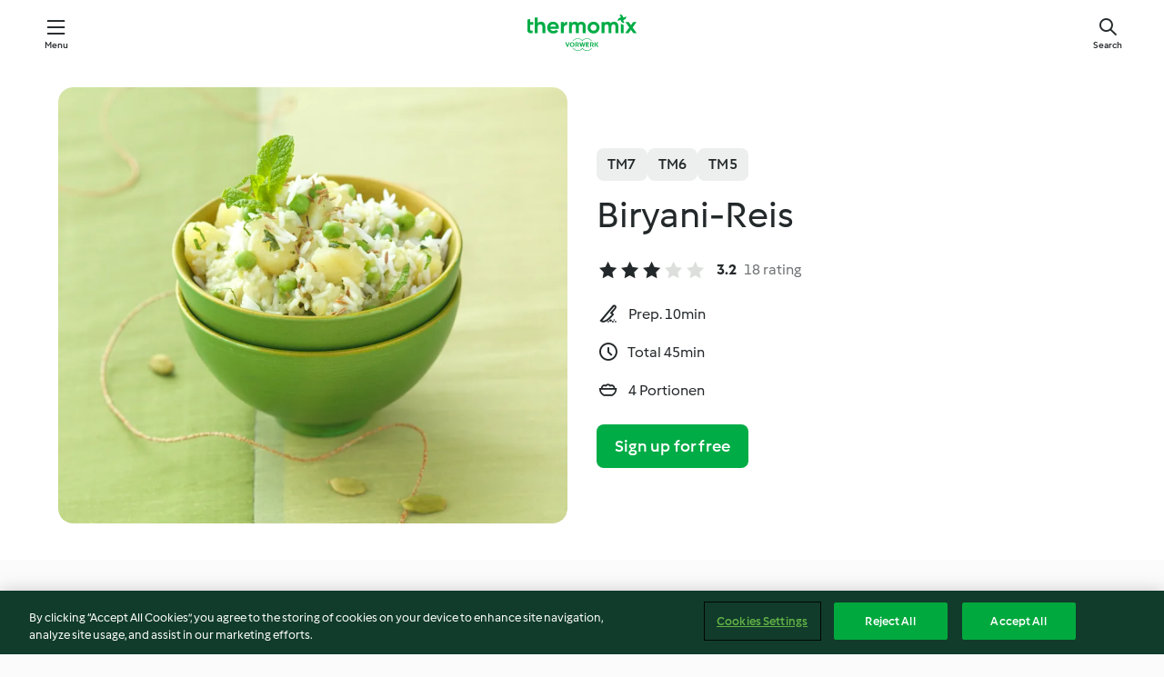

--- FILE ---
content_type: text/html; charset=utf-8
request_url: https://cookidoo.thermomix.com/recipes/recipe/en-US/r113790
body_size: 10660
content:
<!DOCTYPE html>
<html
  lang="en-US"
  class="cicd2-theme">
<head>
    <meta property="og:url" content="https://cookidoo.thermomix.com/recipes/recipe/en-US/r113790"/>
    <meta property="og:title" content="Biryani-Reis"/>
    <meta property="og:description" content="A world of Thermomix® recipes - Cookidoo® brings you delicious food from all over the world.
With thousands of recipes and ideas, you'll find mouth-watering inspiration every time you log in."/>
    <meta property="og:image" content="https://assets.tmecosys.com/image/upload/t_web_rdp_recipe_584x480/img/recipe/ras/Assets/A73251F6-7039-4AAD-9D75-1175479A8FCF/Derivates/63691716-371A-47C7-80AE-75420F4DAA09.jpg"/>
    <meta name="robots" content="noarchive"/>
    <meta charset="utf-8">
    <meta name="viewport" content="width=device-width, initial-scale=1, shrink-to-fit=no">
    <link rel="stylesheet" href="https://patternlib-all.prod.external.eu-tm-prod.vorwerk-digital.com/pl-core-29.3.2-b33824b8018a0840049d6c20603cb31e.css">
      <link rel="stylesheet" href="https://patternlib-all.prod.external.eu-tm-prod.vorwerk-digital.com/cicd2-theme-29.3.2-38102d1b98d85afb94b9d25dab3bae9c.css">
    <link rel="stylesheet" href="https://recipepublic-all.prod.external.eu-tm-prod.vorwerk-digital.com/bundle-7e9da6437349bf80779b292c7cffc47b.css">
    <link rel="icon" href="https://patternlib-all.prod.external.eu-tm-prod.vorwerk-digital.com/favicon-02a92602e0cf506ebd0186892a17fd82.ico">
    <link rel="preconnect" href="https://assets.tmecosys.com" crossorigin="anonymous">
    <script>"use strict";(()=>{function c(n){let t=document.cookie.match(new RegExp("(^| )"+n+"=([^;]+)"));if(t)return t[2]}var e={get:c};e.get("v-authenticated")?document.documentElement.classList.add("is-authenticated"):document.documentElement.classList.add("is-unauthenticated");})();
</script>
    <title>Biryani-Reis - Cookidoo® – the official Thermomix® recipe platform</title>
    <link rel="stylesheet" href="https://patternlib-all.prod.external.eu-tm-prod.vorwerk-digital.com/pl-recipe-2.18.3-4949e3c3f2b6c536234d63e48d89c215.css">
    <script type="application/ld+json">{"@context":"http://schema.org/","@type":"Recipe","name":"Biryani-Reis","image":"https://assets.tmecosys.com/image/upload/t_web_rdp_recipe_584x480_1_5x/img/recipe/ras/Assets/A73251F6-7039-4AAD-9D75-1175479A8FCF/Derivates/63691716-371A-47C7-80AE-75420F4DAA09.jpg","totalTime":"PT45M","cookTime":"PT45M","prepTime":"PT10M","recipeYield":"4 Portionen","recipeCategory":["Nudel- und Reisgerichte"],"recipeIngredient":["200 g Basmati-Reis","1200 g Wasser","4 Kardamomkapseln","1 Prise Zimt","1 TL Kreuzkümmelsamen","200 g Kartoffeln","125 g Erbsen, TK","20 Blätter Minze","60 g grüne Paprika","&frac12; TL Garam Masala","1 TL Salz","150 g Kokosmilch","30 g neutrales Öl","40 g Zwiebeln"],"nutrition":{"@type":"NutritionInformation","calories":"360 kcal","carbohydrateContent":"51 g","fatContent":"13 g","proteinContent":"7 g"},"inLanguage":"en-US","author":{"@type":"Organization","name":"Vorwerk Home & Co. KmG","address":"Wolleraustrasse 11a\n8807 Freienbach\nSwitzerland","url":"https://cookidoo.thermomix.com"},"aggregateRating":{"@id":"AggregatedRating"}}</script>
</head>

<body>
  <core-user-info
    condition="html.is-authenticated"
    base="/profile/api/user"
    community-profile="/community/profile/en-US"
    devices="/customer-devices/api/my-devices/versions"
    >
  </core-user-info>
  
  <div class="page-content">
      
  <header tabindex="-1" class="page-header">
    <div class="page-header__content">
      <a href="#main-content" class="link--skip">Skip to main content</a>
          <a class="logo page-header__home authenticated-only" href="/foundation/en-US/for-you"
            aria-label="Link to the home page">
            <img class="logo" src="https://patternlib-all.prod.external.eu-tm-prod.vorwerk-digital.com/logo_thermomix-02469c2fb4fca55fc3c397286d9e7fe0.svg"
              alt="Thermomix®">
          </a>
          <a class="logo page-header__home unauthenticated-only" href="/foundation/en-US/explore"
            aria-label="Link to the home page">
            <img class="logo" src="https://patternlib-all.prod.external.eu-tm-prod.vorwerk-digital.com/logo_thermomix-02469c2fb4fca55fc3c397286d9e7fe0.svg"
              alt="Thermomix®">
          </a>
      <core-nav class="page-header__nav">
        <nav class="core-nav__nav" role="navigation">
          <button class="core-nav__trigger">Menu</button>
          <div class="core-nav__container">
            <ul class="core-nav__main-links authenticated-only">
                <li class="core-nav__item">
                  <a href="/foundation/en-US/for-you"
                    class="core-nav__link">For You</a>
                </li>
              <li class="core-nav__item">
                <a href="/foundation/en-US/explore"
                  class="core-nav__link">Explore</a>
              </li>
              <li class="core-nav__item">
                <a href="/organize/en-US/my-recipes"
                  class="core-nav__link">My Recipes</a>
              </li>
              <li class="core-nav__item">
                <a href="/planning/en-US/my-week"
                  class="core-nav__link">My Week</a>
              </li>
                <li class="core-nav__item">
                  <a href="/shopping/en-US"
                    class="core-nav__link">Shopping list</a>
                </li>
            </ul>
            <ul class=" core-nav__main-links unauthenticated-only">
              <li class="core-nav__item">
                <a href="/foundation/en-US/explore"
                  class="core-nav__link">Explore</a>
              </li>
              <li class="core-nav__item">
                <a href="/foundation/en-US/membership"
                  class="core-nav__link">Membership</a>
              </li>
              <li class="core-nav__item">
                <a href="/foundation/en-US/help"
                  class="core-nav__link">Help</a>
              </li>
            </ul>
            <ul class="core-nav__links unauthenticated-only">
              <li class="core-nav__item">
                <a href="/ciam/register/start"
                  class="core-nav__link page-header__sign-up page-header__icon">Sign up</a>
              </li>
              <li class="core-nav__item">
                <a href="/profile/en-US/login?redirectAfterLogin=%2Frecipes%2Frecipe%2Fen-US%2Fr113790"
                  class="core-nav__link page-header__login page-header__icon">Login</a>
              </li>
            </ul>
            <div role="separator" aria-orientation="vertical"
              class="core-nav__separator separator-vertical separator-vertical--silver-20"></div>
            <core-user-profile class="authenticated-only">
              <core-dropdown-menu class="core-nav__dropdown core-nav__dropdown--profile" align="bottom-right">
                <button class="core-dropdown-menu__trigger core-nav__dropdown-trigger">
                  <span class="core-nav__dropdown-trigger-icon" aria-hidden="true"></span>
                  <img class="core-nav__dropdown-trigger-picture" src alt>
                  <span class="core-dropdown-menu__trigger-text">
                      Profile
                  </span>
                </button>
                <div class="core-dropdown-menu__content core-nav__dropdown-content">
                  <ul class="core-dropdown-list core-nav__dropdown-list">
                    <li class="core-community-profile__link">
                      <a href="/community/profile/en-US"
                        class="core-dropdown-list__item core-nav__link core-nav__link--community">
                        <core-community-profile>
                          <span class="core-community-profile__icon" aria-hidden="true"></span>
                          <img class="core-community-profile__picture" src alt>
                          <div class="core-community-profile__heading-group">
                            <span class="core-community-profile__header">Profile</span>
                            <span class="core-community-profile__subheader">View profile</span>
                          </div>
                        </core-community-profile>
                      </a>
                    </li>
                    <li>
                      <a href="/commerce/en-US/membership"
                        class="core-dropdown-list__item core-nav__link">Account</a>
                    </li>
                    <li>
                      <a href="/foundation/en-US/help"
                        class="core-dropdown-list__item core-nav__link">Help</a>
                    </li>
                    <li>
                      <a href="/profile/logout"
                        class="core-dropdown-list__item core-nav__link">Sign out</a>
                    </li>
                  </ul>
                </div>
              </core-dropdown-menu>
            </core-user-profile>
          </div>
          <div role="separator" aria-orientation="vertical"
            class="core-nav__separator separator-vertical separator-vertical--silver-20"></div>
        </nav>
      </core-nav>
      <a class="page-header__search page-header__icon" href="/search/en-US"
        aria-label="Search">Search</a>
    </div>
  </header>
  <recipe-scrollspy>
    <nav class="recipe-scrollspy__nav">
        <a href="#ingredients-section" class="recipe-scrollspy__link">Ingredients</a>
  
      <a href="#difficulty-section" class="recipe-scrollspy__link">Difficulty</a>
  
        <a href="#nutrition-section" class="recipe-scrollspy__link">Nutrition</a>
  
        <a href="#also-featured-in-section" class="recipe-scrollspy__link">Also featured in</a>
  
      <a id="recipe-scrollspy-alternative-recipes" href="#alternative-recipes" class="recipe-scrollspy__link">You might also like...</a>
    </nav>
  </recipe-scrollspy>

  <recipe-details id="main-content">
    <recipe-card>
      <div class="recipe-card__wrapper">
        <div class="recipe-card__image-wrapper">
            <core-image-loader>
              <img
                class="recipe-card__image"
                  src="https://assets.tmecosys.com/image/upload/t_web_rdp_recipe_584x480/img/recipe/ras/Assets/A73251F6-7039-4AAD-9D75-1175479A8FCF/Derivates/63691716-371A-47C7-80AE-75420F4DAA09.jpg"
                  srcset="https://assets.tmecosys.com/image/upload/t_web_rdp_recipe_584x480/img/recipe/ras/Assets/A73251F6-7039-4AAD-9D75-1175479A8FCF/Derivates/63691716-371A-47C7-80AE-75420F4DAA09.jpg 584w, https://assets.tmecosys.com/image/upload/t_web_rdp_recipe_584x480_1_5x/img/recipe/ras/Assets/A73251F6-7039-4AAD-9D75-1175479A8FCF/Derivates/63691716-371A-47C7-80AE-75420F4DAA09.jpg 876w"
                    sizes="(min-width: 1333px) 584px, (min-width: 768px) 50vw, 100vw"
                alt="Biryani-Reis"
                title="Biryani-Reis"/>
            </core-image-loader>
        </div>
        <div class="recipe-card__info">
    
            <div class="recipe-card__header">
              <div class="recipe-card__header-left">
                  <rdp-badges id="tm-versions-modal">
                      <button class="core-chip-button core-chip-button--flat core-chip-button--x-small">
                        TM7
                      </button>
                      <button class="core-chip-button core-chip-button--flat core-chip-button--x-small">
                        TM6
                      </button>
                      <button class="core-chip-button core-chip-button--flat core-chip-button--x-small">
                        TM5
                      </button>
                  </rdp-badges>
                
                  <core-modal
                    trigger-id="tm-versions-modal"
                    class="tm-versions-modal"
                    prevent-body-scroll="true"
                    hidden>
                    <div class="core-modal__wrapper">
                      <div class="core-modal__container" role="dialog" aria-modal="true">
                  
                        <div class="core-modal__header">
                          <h2>Devices & Accessories</h2>
                          <button class="core-modal__close" aria-label="Close Modal"></button>
                        </div>
                  
                        <core-scrollbar class="core-modal__content" fadeout-top>
                          <div class="core-scrollbar__content">
                  
                            <rdp-tm-versions>
                              <p class="rdp-tm-versions__description">This recipe is designed for a specific device and accessory combination. Without this required setup the recipe might not be successful.</p>
                              <div class="rdp-tm-versions__list">
                                  <div class="rdp-tm-versions__item">
                                    <img src="https://patternlib-all.prod.external.eu-tm-prod.vorwerk-digital.com/tm7-83b22c91a1a1e7fee3797168f05f9754.png" class="rdp-tm-versions__image"/>
                                    <div class="rdp-tm-versions__wrapper">
                                      <span class="rdp-tm-versions__name">Thermomix® TM7</span>
                                      <span class="rdp-tm-versions__compatibility">
                                        <span class="icon icon--checkmark-circle icon--xxxs"></span>Compatible
                                      </span>
                                    </div>
                                  </div>
                                  <div class="rdp-tm-versions__item">
                                    <img src="https://patternlib-all.prod.external.eu-tm-prod.vorwerk-digital.com/tm6-fff867f1cfc7f35118b8b6dfffca8339.png" class="rdp-tm-versions__image"/>
                                    <div class="rdp-tm-versions__wrapper">
                                      <span class="rdp-tm-versions__name">Thermomix® TM6</span>
                                      <span class="rdp-tm-versions__compatibility">
                                        <span class="icon icon--checkmark-circle icon--xxxs"></span>Compatible
                                      </span>
                                    </div>
                                  </div>
                                  <div class="rdp-tm-versions__item">
                                    <img src="https://patternlib-all.prod.external.eu-tm-prod.vorwerk-digital.com/tm5-a3a665744eb0093e9108135bf6b1baa4.png" class="rdp-tm-versions__image"/>
                                    <div class="rdp-tm-versions__wrapper">
                                      <span class="rdp-tm-versions__name">Thermomix® TM5</span>
                                      <span class="rdp-tm-versions__compatibility">
                                        <span class="icon icon--checkmark-circle icon--xxxs"></span>Compatible
                                      </span>
                                    </div>
                                  </div>
                              </div>
                            </rdp-tm-versions>
                  
                  
                          </div>
                        </core-scrollbar>
                  
                        <div class="core-modal__footer">
                          <a class="button--inline rdp-tm-versions__more" href="/foundation/en-US/thermomix-compatibility">More information</a>
                        </div>
                      </div>
                    </div>
                  </core-modal>
                
              </div>
            </div>
    
          <div class="recipe-card__content">
            <core-ellipsis lines-count="3">
              <h1 class="recipe-card__section recipe-card__name">Biryani-Reis</h1>
            </core-ellipsis>
            
            <core-rating>
  <div class="core-rating__rating-list">
      <span class="core-rating__point core-rating__point--full"></span>
      <span class="core-rating__point core-rating__point--full"></span>
      <span class="core-rating__point core-rating__point--full"></span>
      <span class="core-rating__point "></span>
      <span class="core-rating__point "></span>
  </div>
    <span class="core-rating__counter">3.2</span>
    <span class="core-rating__label">
      
      18 rating
      
    </span>
  <script type="application/ld+json">
  {
    "@context": "http://schema.org",
    "@type": "AggregateRating",
    "@id": "AggregatedRating",
    "ratingValue": 3.2,
    "reviewCount": 18
  }
  </script>
</core-rating>

            <div class="recipe-card__cook-params">
              <div class="recipe-card__cook-param">
                <span class="icon icon--time-preparation"></span>
                <span>Prep. 10min </span>
              </div>
              <div class="recipe-card__cook-param">
                <span class="icon icon--time"></span>
                <span>Total 45min</span>
              </div>
              <div class="recipe-card__cook-param">
                <span class="icon icon--servings"></span>
                <span>4 Portionen</span>
              </div>
            </div>
          </div>
    
          <div class="recipe-card__footer">
            <a class="button--primary recipe-card__action-button recipe-card__action-button--primary"
              title="Sign up for free"
              href="/ciam/register/start">Sign up for free</a>
          </div>
        </div>
      </div>
    </recipe-card>
    
    <recipe-content>
      <div class="recipe-content__left">
        <div mobile-order="1">
          <div id="ingredients-section" class="recipe-content__section">
            <h4 class="recipe-content__title">Ingredients</h4>
              <div class="recipe-content__inner-section">
                <ul class="ul--clean">
                    <li>
          <recipe-ingredient>
            <div class="recipe-ingredient__wrapper">
                <img class="recipe-ingredient__image"   src="https://assets.tmecosys.com/image/upload/t_web_ingredient_48x48/icons/ingredient_icons/15202"
            srcset="https://assets.tmecosys.com/image/upload/t_web_ingredient_48x48/icons/ingredient_icons/15202 48w, https://assets.tmecosys.com/image/upload/t_web_ingredient_48x48_1_5x/icons/ingredient_icons/15202 72w, https://assets.tmecosys.com/image/upload/t_web_ingredient_48x48_2x/icons/ingredient_icons/15202 96w"
              sizes="48px"
           />
          
                <div class="recipe-ingredient__content">
                  <span class="recipe-ingredient__name">
                    Basmati-Reis 
                  </span>
                </div>
                <span class="recipe-ingredient__amount">
                      200
                    g
                </span>
            </div>
          </recipe-ingredient>
          </li>
                    <li>
          <recipe-ingredient>
            <div class="recipe-ingredient__wrapper">
                <img class="recipe-ingredient__image"   src="https://assets.tmecosys.com/image/upload/t_web_ingredient_48x48/icons/ingredient_icons/54"
            srcset="https://assets.tmecosys.com/image/upload/t_web_ingredient_48x48/icons/ingredient_icons/54 48w, https://assets.tmecosys.com/image/upload/t_web_ingredient_48x48_1_5x/icons/ingredient_icons/54 72w, https://assets.tmecosys.com/image/upload/t_web_ingredient_48x48_2x/icons/ingredient_icons/54 96w"
              sizes="48px"
           />
          
                <div class="recipe-ingredient__content">
                  <span class="recipe-ingredient__name">
                    Wasser 
                  </span>
                </div>
                <span class="recipe-ingredient__amount">
                      1200
                    g
                </span>
            </div>
          </recipe-ingredient>
          </li>
                    <li>
          <recipe-ingredient>
            <div class="recipe-ingredient__wrapper">
                <img class="recipe-ingredient__image"   src="https://assets.tmecosys.com/image/upload/t_web_ingredient_48x48/icons/ingredient_icons/411"
            srcset="https://assets.tmecosys.com/image/upload/t_web_ingredient_48x48/icons/ingredient_icons/411 48w, https://assets.tmecosys.com/image/upload/t_web_ingredient_48x48_1_5x/icons/ingredient_icons/411 72w, https://assets.tmecosys.com/image/upload/t_web_ingredient_48x48_2x/icons/ingredient_icons/411 96w"
              sizes="48px"
           />
          
                <div class="recipe-ingredient__content">
                  <span class="recipe-ingredient__name">
                    Kardamomkapseln 
                  </span>
                </div>
                <span class="recipe-ingredient__amount">
                      4
                    
                </span>
            </div>
          </recipe-ingredient>
          </li>
                    <li>
          <recipe-ingredient>
            <div class="recipe-ingredient__wrapper">
                <img class="recipe-ingredient__image"   src="https://assets.tmecosys.com/image/upload/t_web_ingredient_48x48/icons/ingredient_icons/127"
            srcset="https://assets.tmecosys.com/image/upload/t_web_ingredient_48x48/icons/ingredient_icons/127 48w, https://assets.tmecosys.com/image/upload/t_web_ingredient_48x48_1_5x/icons/ingredient_icons/127 72w, https://assets.tmecosys.com/image/upload/t_web_ingredient_48x48_2x/icons/ingredient_icons/127 96w"
              sizes="48px"
           />
          
                <div class="recipe-ingredient__content">
                  <span class="recipe-ingredient__name">
                    Zimt 
                  </span>
                </div>
                <span class="recipe-ingredient__amount">
                      1
                    Prise
                </span>
            </div>
          </recipe-ingredient>
          </li>
                    <li>
          <recipe-ingredient>
            <div class="recipe-ingredient__wrapper">
                <img class="recipe-ingredient__image"   src="https://assets.tmecosys.com/image/upload/t_web_ingredient_48x48/icons/ingredient_icons/95"
            srcset="https://assets.tmecosys.com/image/upload/t_web_ingredient_48x48/icons/ingredient_icons/95 48w, https://assets.tmecosys.com/image/upload/t_web_ingredient_48x48_1_5x/icons/ingredient_icons/95 72w, https://assets.tmecosys.com/image/upload/t_web_ingredient_48x48_2x/icons/ingredient_icons/95 96w"
              sizes="48px"
           />
          
                <div class="recipe-ingredient__content">
                  <span class="recipe-ingredient__name">
                    Kreuzkümmelsamen 
                  </span>
                </div>
                <span class="recipe-ingredient__amount">
                      1
                    TL
                </span>
            </div>
          </recipe-ingredient>
          </li>
                    <li>
          <recipe-ingredient>
            <div class="recipe-ingredient__wrapper">
                <img class="recipe-ingredient__image"   src="https://assets.tmecosys.com/image/upload/t_web_ingredient_48x48/icons/ingredient_icons/21"
            srcset="https://assets.tmecosys.com/image/upload/t_web_ingredient_48x48/icons/ingredient_icons/21 48w, https://assets.tmecosys.com/image/upload/t_web_ingredient_48x48_1_5x/icons/ingredient_icons/21 72w, https://assets.tmecosys.com/image/upload/t_web_ingredient_48x48_2x/icons/ingredient_icons/21 96w"
              sizes="48px"
           />
          
                <div class="recipe-ingredient__content">
                  <span class="recipe-ingredient__name">
                    Kartoffeln 
                  </span>
                    <span class="recipe-ingredient__description">gewürfelt (1 cm)</span>
                </div>
                <span class="recipe-ingredient__amount">
                      200
                    g
                </span>
            </div>
          </recipe-ingredient>
          </li>
                    <li>
          <recipe-ingredient>
            <div class="recipe-ingredient__wrapper">
                <img class="recipe-ingredient__image"   src="https://assets.tmecosys.com/image/upload/t_web_ingredient_48x48/icons/ingredient_icons/72"
            srcset="https://assets.tmecosys.com/image/upload/t_web_ingredient_48x48/icons/ingredient_icons/72 48w, https://assets.tmecosys.com/image/upload/t_web_ingredient_48x48_1_5x/icons/ingredient_icons/72 72w, https://assets.tmecosys.com/image/upload/t_web_ingredient_48x48_2x/icons/ingredient_icons/72 96w"
              sizes="48px"
           />
          
                <div class="recipe-ingredient__content">
                  <span class="recipe-ingredient__name">
                    Erbsen, TK 
                  </span>
                </div>
                <span class="recipe-ingredient__amount">
                      125
                    g
                </span>
            </div>
          </recipe-ingredient>
          </li>
                    <li>
          <recipe-ingredient>
            <div class="recipe-ingredient__wrapper">
                <img class="recipe-ingredient__image"   src="https://assets.tmecosys.com/image/upload/t_web_ingredient_48x48/icons/ingredient_icons/1224"
            srcset="https://assets.tmecosys.com/image/upload/t_web_ingredient_48x48/icons/ingredient_icons/1224 48w, https://assets.tmecosys.com/image/upload/t_web_ingredient_48x48_1_5x/icons/ingredient_icons/1224 72w, https://assets.tmecosys.com/image/upload/t_web_ingredient_48x48_2x/icons/ingredient_icons/1224 96w"
              sizes="48px"
           />
          
                <div class="recipe-ingredient__content">
                  <span class="recipe-ingredient__name">
                    Minze 
                  </span>
                </div>
                <span class="recipe-ingredient__amount">
                      20
                    Blätter
                </span>
            </div>
          </recipe-ingredient>
          </li>
                    <li>
          <recipe-ingredient>
            <div class="recipe-ingredient__wrapper">
                <img class="recipe-ingredient__image"   src="https://assets.tmecosys.com/image/upload/t_web_ingredient_48x48/icons/ingredient_icons/38"
            srcset="https://assets.tmecosys.com/image/upload/t_web_ingredient_48x48/icons/ingredient_icons/38 48w, https://assets.tmecosys.com/image/upload/t_web_ingredient_48x48_1_5x/icons/ingredient_icons/38 72w, https://assets.tmecosys.com/image/upload/t_web_ingredient_48x48_2x/icons/ingredient_icons/38 96w"
              sizes="48px"
           />
          
                <div class="recipe-ingredient__content">
                  <span class="recipe-ingredient__name">
                    grüne Paprika 
                  </span>
                    <span class="recipe-ingredient__description">in Stücken</span>
                </div>
                <span class="recipe-ingredient__amount">
                      60
                    g
                </span>
            </div>
          </recipe-ingredient>
          </li>
                    <li>
          <recipe-ingredient>
            <div class="recipe-ingredient__wrapper">
                <img class="recipe-ingredient__image"   src="https://assets.tmecosys.com/image/upload/t_web_ingredient_48x48/icons/ingredient_icons/1432"
            srcset="https://assets.tmecosys.com/image/upload/t_web_ingredient_48x48/icons/ingredient_icons/1432 48w, https://assets.tmecosys.com/image/upload/t_web_ingredient_48x48_1_5x/icons/ingredient_icons/1432 72w, https://assets.tmecosys.com/image/upload/t_web_ingredient_48x48_2x/icons/ingredient_icons/1432 96w"
              sizes="48px"
           />
          
                <div class="recipe-ingredient__content">
                  <span class="recipe-ingredient__name">
                    Garam Masala 
                  </span>
                </div>
                <span class="recipe-ingredient__amount">
                      &frac12;
                    TL
                </span>
            </div>
          </recipe-ingredient>
          </li>
                    <li>
          <recipe-ingredient>
            <div class="recipe-ingredient__wrapper">
                <img class="recipe-ingredient__image"   src="https://assets.tmecosys.com/image/upload/t_web_ingredient_48x48/icons/ingredient_icons/269"
            srcset="https://assets.tmecosys.com/image/upload/t_web_ingredient_48x48/icons/ingredient_icons/269 48w, https://assets.tmecosys.com/image/upload/t_web_ingredient_48x48_1_5x/icons/ingredient_icons/269 72w, https://assets.tmecosys.com/image/upload/t_web_ingredient_48x48_2x/icons/ingredient_icons/269 96w"
              sizes="48px"
           />
          
                <div class="recipe-ingredient__content">
                  <span class="recipe-ingredient__name">
                    Salz 
                  </span>
                    <span class="recipe-ingredient__description">und etwas mehr zum Würzen</span>
                </div>
                <span class="recipe-ingredient__amount">
                      1
                    TL
                </span>
            </div>
          </recipe-ingredient>
          </li>
                    <li>
          <recipe-ingredient>
            <div class="recipe-ingredient__wrapper">
                <img class="recipe-ingredient__image"   src="https://assets.tmecosys.com/image/upload/t_web_ingredient_48x48/icons/ingredient_icons/91"
            srcset="https://assets.tmecosys.com/image/upload/t_web_ingredient_48x48/icons/ingredient_icons/91 48w, https://assets.tmecosys.com/image/upload/t_web_ingredient_48x48_1_5x/icons/ingredient_icons/91 72w, https://assets.tmecosys.com/image/upload/t_web_ingredient_48x48_2x/icons/ingredient_icons/91 96w"
              sizes="48px"
           />
          
                <div class="recipe-ingredient__content">
                  <span class="recipe-ingredient__name">
                    Kokosmilch 
                  </span>
                </div>
                <span class="recipe-ingredient__amount">
                      150
                    g
                </span>
            </div>
          </recipe-ingredient>
          </li>
                    <li>
          <recipe-ingredient>
            <div class="recipe-ingredient__wrapper">
                <img class="recipe-ingredient__image"   src="https://assets.tmecosys.com/image/upload/t_web_ingredient_48x48/icons/ingredient_icons/1440"
            srcset="https://assets.tmecosys.com/image/upload/t_web_ingredient_48x48/icons/ingredient_icons/1440 48w, https://assets.tmecosys.com/image/upload/t_web_ingredient_48x48_1_5x/icons/ingredient_icons/1440 72w, https://assets.tmecosys.com/image/upload/t_web_ingredient_48x48_2x/icons/ingredient_icons/1440 96w"
              sizes="48px"
           />
          
                <div class="recipe-ingredient__content">
                  <span class="recipe-ingredient__name">
                    neutrales Öl 
                  </span>
                </div>
                <span class="recipe-ingredient__amount">
                      30
                    g
                </span>
            </div>
          </recipe-ingredient>
          </li>
                    <li>
          <recipe-ingredient>
            <div class="recipe-ingredient__wrapper">
                <img class="recipe-ingredient__image"   src="https://assets.tmecosys.com/image/upload/t_web_ingredient_48x48/icons/ingredient_icons/18"
            srcset="https://assets.tmecosys.com/image/upload/t_web_ingredient_48x48/icons/ingredient_icons/18 48w, https://assets.tmecosys.com/image/upload/t_web_ingredient_48x48_1_5x/icons/ingredient_icons/18 72w, https://assets.tmecosys.com/image/upload/t_web_ingredient_48x48_2x/icons/ingredient_icons/18 96w"
              sizes="48px"
           />
          
                <div class="recipe-ingredient__content">
                  <span class="recipe-ingredient__name">
                    Zwiebeln 
                  </span>
                    <span class="recipe-ingredient__description">halbiert</span>
                </div>
                <span class="recipe-ingredient__amount">
                      40
                    g
                </span>
            </div>
          </recipe-ingredient>
          </li>
                </ul>
              </div>
          </div>
          <hr>
        </div>
        <div mobile-order="3">
          <div id="difficulty-section" class="recipe-content__section">
            <h4 class="recipe-content__title">Difficulty</h4>
            <rdp-difficulty>
              <span class="icon icon--s icon--chef-hat"></span>
              <p>easy</p>
            </rdp-difficulty>
          </div>
          <hr>
            <div id="nutrition-section" class="recipe-content__section">
              <h4 class="recipe-content__title">
                Nutrition
                <span class="recipe-content__subtitle">per 1 Portion</span>
              </h4>
              <rdp-nutritious>
                  <div class="rdp-nutritious__item">
                    <span class="rdp-nutritious__name">Protein</span>
                    <span class="rdp-nutritious__value">
                        7 g 
                    </span>
                  </div>
                  <div class="rdp-nutritious__item">
                    <span class="rdp-nutritious__name">Calories</span>
                    <span class="rdp-nutritious__value">
                        1500 kJ  / 
                        360 kcal 
                    </span>
                  </div>
                  <div class="rdp-nutritious__item">
                    <span class="rdp-nutritious__name">Fat</span>
                    <span class="rdp-nutritious__value">
                        13 g 
                    </span>
                  </div>
                  <div class="rdp-nutritious__item">
                    <span class="rdp-nutritious__name">Carbohydrates</span>
                    <span class="rdp-nutritious__value">
                        51 g 
                    </span>
                  </div>
              </rdp-nutritious>
            </div>
            <hr>
        </div>
      </div>
      <div class="recipe-content__right">
        <div mobile-order="2">
          <div class="recipe-content__section">
            <recipe-membership-banner>
              <img src="https://patternlib-all.prod.external.eu-tm-prod.vorwerk-digital.com/cookidoo-world-da330b8ec91ef8ac5df385f0e440dffb.svg" class="recipe-membership-banner__image" />
              <h1 class="recipe-membership-banner__title">Like what you see?</h1>
              <h4 class="recipe-membership-banner__subtitle">This recipe and more than 100 000 others are waiting for you!</h4>
              <p class="recipe-membership-banner__description">Register for our 30-day free trial and discover the world of Cookidoo®. </p>
              <a href="/ciam/register/start" class="button--primary">Sign up for free</a>
              <a href="/foundation/en-US/membership" class="button--inline">More information</a>
            </recipe-membership-banner>
          </div>
          <hr>
        </div>
        <div mobile-order="4">
            <div id="also-featured-in-section" class="recipe-content__section">
              <h4 class="recipe-content__title">Also featured in</h4>
              <rdp-collections>
                  <rdp-collection-tile>
                    <a class="rdp-collection-tile__wrapper" href="/collection/en-US/p/VrkCollection-de-000001242045">
                      <img   src="https://assets.tmecosys.com/image/upload/t_web_col_80x80/img/collection/ras/Assets/9644c10f-7ef9-489e-a4ca-3bc777f52699/Derivates/e422bfa6-7e53-4b52-a436-8f745d16b1dd.jpg"
            srcset="https://assets.tmecosys.com/image/upload/t_web_col_80x80/img/collection/ras/Assets/9644c10f-7ef9-489e-a4ca-3bc777f52699/Derivates/e422bfa6-7e53-4b52-a436-8f745d16b1dd.jpg 80w, https://assets.tmecosys.com/image/upload/t_web_col_80x80_1_5x/img/collection/ras/Assets/9644c10f-7ef9-489e-a4ca-3bc777f52699/Derivates/e422bfa6-7e53-4b52-a436-8f745d16b1dd.jpg 120w, https://assets.tmecosys.com/image/upload/t_web_col_80x80_2x/img/collection/ras/Assets/9644c10f-7ef9-489e-a4ca-3bc777f52699/Derivates/e422bfa6-7e53-4b52-a436-8f745d16b1dd.jpg 160w"
              sizes="80px"
           class="rdp-collection-tile__image">
                      <div class="rdp-collection-tile__content">
                        <span class="rdp-collection-tile__name">Namaste, India!</span>
                        <span class="rdp-collection-tile__info">10 Recipes<br>Germany</span>
                      </div>
                    </a>
                  </rdp-collection-tile>
              </rdp-collections>
            </div>
            <hr>
        </div>
      </div>
    </recipe-content>
  </recipe-details>

  
  
  
  <div id="alternative-recipes" class="l-content l-content--additional recipe-alternative-recipes">
    <core-stripe class="core-stripe--modern" aria-labelledby="stripe-header" aria-describedby="stripe-description" role="region"
                 data-category="VrkNavCategory-RPF-003">
      <h3 class="core-stripe__header" id="stripe-header">
          You might also like...
      </h3>
        <div class="core-stripe__content">
          
  
          
            <core-tile class="core-tile--expanded" id="r92600" data-recipe-id="r92600"><a class="link--alt" href="/recipes/recipe/en-US/r92600"><div aria-hidden="true" class="core-tile__image-wrapper">
    <img
      class="core-tile__image"
      alt="Fleischköfte mit Kichererbsenmehl im Mangold-Joghurt-Bett"
      title="Fleischköfte mit Kichererbsenmehl im Mangold-Joghurt-Bett"
      src="https://assets.tmecosys.com/image/upload/t_web_shared_recipe_221x240/img/recipe/ras/Assets/306F18D3-C9C3-4E0C-A8C9-D8FE58F99D1D/Derivates/37A45E70-F5F0-48DA-AD8D-5F0C444DE863"
      sizes="221px"
      decoding="async"
      srcset="https://assets.tmecosys.com/image/upload/t_web_shared_recipe_221x240/img/recipe/ras/Assets/306F18D3-C9C3-4E0C-A8C9-D8FE58F99D1D/Derivates/37A45E70-F5F0-48DA-AD8D-5F0C444DE863 221w, https://assets.tmecosys.com/image/upload/t_web_shared_recipe_221x240_1_5x/img/recipe/ras/Assets/306F18D3-C9C3-4E0C-A8C9-D8FE58F99D1D/Derivates/37A45E70-F5F0-48DA-AD8D-5F0C444DE863 331w, https://assets.tmecosys.com/image/upload/t_web_shared_recipe_221x240_2x/img/recipe/ras/Assets/306F18D3-C9C3-4E0C-A8C9-D8FE58F99D1D/Derivates/37A45E70-F5F0-48DA-AD8D-5F0C444DE863 442w"
    />
  </div><div class="core-tile__description-wrapper"><div class="core-tile__description"><core-ellipsis><p class="core-tile__description-text">Fleischköfte mit Kichererbsenmehl im Mangold-Joghurt-Bett</p></core-ellipsis><button class="core-tile__trigger authenticated-only context-menu-trigger" aria-label="Open recipe options" type="button"></button></div><core-rating class="core-rating--short core-rating--small"><span class="core-rating__counter" aria-label="Rating 4.2">4.2</span><span class="core-rating__point core-rating__point--full" aria-disabled="true"></span><span class="core-rating__label" aria-label="from 38 reviews">(38)</span></core-rating><p class="core-tile__description-subline" aria-label="Total time 40min">40min</p></div></a><core-context-menu trigger-class="context-menu-trigger" class="translate-x-[0.5px]"><ul class="core-dropdown-list"><li><core-transclude href="/planning/en-US/transclude/manage-cook-today/r92600" prevent-page-reload="true" on="context-menu-open" context="core-context-menu"></core-transclude></li><li><core-transclude href="/organize/en-US/transclude/manage-bookmark/r92600" prevent-page-reload="true" on="context-menu-open" context="core-context-menu"></core-transclude></li><li><core-transclude href="/organize/en-US/transclude/manage-custom-list/r92600" prevent-page-reload="true" on="context-menu-open" context="core-context-menu"></core-transclude></li><li><core-transclude href="/planning/en-US/transclude/manage-add-to-myweek/r92600" prevent-page-reload="true" on="context-menu-open" context="core-context-menu"></core-transclude></li><li><core-transclude href="/shopping/en-US/partial/add-to-shopping-list/r92600" prevent-page-reload="true" on="context-menu-open" context="core-context-menu"></core-transclude></li><li><core-transclude href="/created-recipes/en-US/partials/add-to-customer-recipes?recipeUrl=https%3A%2F%2Fcookidoo.thermomix.com%2Frecipes%2Frecipe%2Fen-US%2Fr92600" prevent-page-reload="true" on="context-menu-open" context="core-context-menu"></core-transclude></li><li data-error="401" data-redirect-param="redirectAfterLogin" class="display-none"><a href="/profile/en-US/login?redirectAfterLogin=%2Fsearch%2Fen-US%2Ffragments%2Fstripe%3Flimit%3D12%26lazyLoading%3Dtrue%26accessories%3DincludingFriend%252CincludingBladeCoverWithPeeler%252CincludingCutter%252CincludingSensor%26includeRating%3Dtrue%26like%3Dr113790" class="core-dropdown-list__item"><span class="icon" aria-hidden="true">refresh</span>Refresh login</a></li></ul></core-context-menu></core-tile><core-tile class="core-tile--expanded" id="r304162" data-recipe-id="r304162"><a class="link--alt" href="/recipes/recipe/en-US/r304162"><div aria-hidden="true" class="core-tile__image-wrapper">
    <img
      class="core-tile__image"
      alt="Gewürzreis"
      title="Gewürzreis"
      src="https://assets.tmecosys.com/image/upload/t_web_shared_recipe_221x240/img/recipe/ras/Assets/B0EE1062-EC0F-44B2-8E88-8490735220AA/Derivates/0DBF9E7A-2BA6-46B3-A776-A0CCB8B0E67D"
      sizes="221px"
      decoding="async"
      srcset="https://assets.tmecosys.com/image/upload/t_web_shared_recipe_221x240/img/recipe/ras/Assets/B0EE1062-EC0F-44B2-8E88-8490735220AA/Derivates/0DBF9E7A-2BA6-46B3-A776-A0CCB8B0E67D 221w, https://assets.tmecosys.com/image/upload/t_web_shared_recipe_221x240_1_5x/img/recipe/ras/Assets/B0EE1062-EC0F-44B2-8E88-8490735220AA/Derivates/0DBF9E7A-2BA6-46B3-A776-A0CCB8B0E67D 331w, https://assets.tmecosys.com/image/upload/t_web_shared_recipe_221x240_2x/img/recipe/ras/Assets/B0EE1062-EC0F-44B2-8E88-8490735220AA/Derivates/0DBF9E7A-2BA6-46B3-A776-A0CCB8B0E67D 442w"
    />
  </div><div class="core-tile__description-wrapper"><div class="core-tile__description"><core-ellipsis><p class="core-tile__description-text">Gewürzreis</p></core-ellipsis><button class="core-tile__trigger authenticated-only context-menu-trigger" aria-label="Open recipe options" type="button"></button></div><core-rating class="core-rating--short core-rating--small"><span class="core-rating__counter" aria-label="Rating 4.3">4.3</span><span class="core-rating__point core-rating__point--full" aria-disabled="true"></span><span class="core-rating__label" aria-label="from 51 reviews">(51)</span></core-rating><p class="core-tile__description-subline" aria-label="Total time 30min">30min</p></div></a><core-context-menu trigger-class="context-menu-trigger" class="translate-x-[0.5px]"><ul class="core-dropdown-list"><li><core-transclude href="/planning/en-US/transclude/manage-cook-today/r304162" prevent-page-reload="true" on="context-menu-open" context="core-context-menu"></core-transclude></li><li><core-transclude href="/organize/en-US/transclude/manage-bookmark/r304162" prevent-page-reload="true" on="context-menu-open" context="core-context-menu"></core-transclude></li><li><core-transclude href="/organize/en-US/transclude/manage-custom-list/r304162" prevent-page-reload="true" on="context-menu-open" context="core-context-menu"></core-transclude></li><li><core-transclude href="/planning/en-US/transclude/manage-add-to-myweek/r304162" prevent-page-reload="true" on="context-menu-open" context="core-context-menu"></core-transclude></li><li><core-transclude href="/shopping/en-US/partial/add-to-shopping-list/r304162" prevent-page-reload="true" on="context-menu-open" context="core-context-menu"></core-transclude></li><li><core-transclude href="/created-recipes/en-US/partials/add-to-customer-recipes?recipeUrl=https%3A%2F%2Fcookidoo.thermomix.com%2Frecipes%2Frecipe%2Fen-US%2Fr304162" prevent-page-reload="true" on="context-menu-open" context="core-context-menu"></core-transclude></li><li data-error="401" data-redirect-param="redirectAfterLogin" class="display-none"><a href="/profile/en-US/login?redirectAfterLogin=%2Fsearch%2Fen-US%2Ffragments%2Fstripe%3Flimit%3D12%26lazyLoading%3Dtrue%26accessories%3DincludingFriend%252CincludingBladeCoverWithPeeler%252CincludingCutter%252CincludingSensor%26includeRating%3Dtrue%26like%3Dr113790" class="core-dropdown-list__item"><span class="icon" aria-hidden="true">refresh</span>Refresh login</a></li></ul></core-context-menu></core-tile><core-tile class="core-tile--expanded" id="r178147" data-recipe-id="r178147"><a class="link--alt" href="/recipes/recipe/en-US/r178147"><div aria-hidden="true" class="core-tile__image-wrapper">
    <img
      class="core-tile__image"
      alt="Gulab Jamuns"
      title="Gulab Jamuns"
      src="https://assets.tmecosys.com/image/upload/t_web_shared_recipe_221x240/img/recipe/ras/Assets/4CB738BC-AE5A-4EB3-ABE5-B856E7466772/Derivates/5532D6AE-EC4F-47C2-8384-32381F4A9D54"
      sizes="221px"
      decoding="async"
      srcset="https://assets.tmecosys.com/image/upload/t_web_shared_recipe_221x240/img/recipe/ras/Assets/4CB738BC-AE5A-4EB3-ABE5-B856E7466772/Derivates/5532D6AE-EC4F-47C2-8384-32381F4A9D54 221w, https://assets.tmecosys.com/image/upload/t_web_shared_recipe_221x240_1_5x/img/recipe/ras/Assets/4CB738BC-AE5A-4EB3-ABE5-B856E7466772/Derivates/5532D6AE-EC4F-47C2-8384-32381F4A9D54 331w, https://assets.tmecosys.com/image/upload/t_web_shared_recipe_221x240_2x/img/recipe/ras/Assets/4CB738BC-AE5A-4EB3-ABE5-B856E7466772/Derivates/5532D6AE-EC4F-47C2-8384-32381F4A9D54 442w"
    />
  </div><div class="core-tile__description-wrapper"><div class="core-tile__description"><core-ellipsis><p class="core-tile__description-text">Gulab Jamuns</p></core-ellipsis><button class="core-tile__trigger authenticated-only context-menu-trigger" aria-label="Open recipe options" type="button"></button></div><core-rating class="core-rating--short core-rating--small"><span class="core-rating__counter" aria-label="Rating 3.7">3.7</span><span class="core-rating__point core-rating__point--full" aria-disabled="true"></span><span class="core-rating__label" aria-label="from 16 reviews">(16)</span></core-rating><p class="core-tile__description-subline" aria-label="Total time 2 h 30min">2 h 30min</p></div></a><core-context-menu trigger-class="context-menu-trigger" class="translate-x-[0.5px]"><ul class="core-dropdown-list"><li><core-transclude href="/planning/en-US/transclude/manage-cook-today/r178147" prevent-page-reload="true" on="context-menu-open" context="core-context-menu"></core-transclude></li><li><core-transclude href="/organize/en-US/transclude/manage-bookmark/r178147" prevent-page-reload="true" on="context-menu-open" context="core-context-menu"></core-transclude></li><li><core-transclude href="/organize/en-US/transclude/manage-custom-list/r178147" prevent-page-reload="true" on="context-menu-open" context="core-context-menu"></core-transclude></li><li><core-transclude href="/planning/en-US/transclude/manage-add-to-myweek/r178147" prevent-page-reload="true" on="context-menu-open" context="core-context-menu"></core-transclude></li><li><core-transclude href="/shopping/en-US/partial/add-to-shopping-list/r178147" prevent-page-reload="true" on="context-menu-open" context="core-context-menu"></core-transclude></li><li><core-transclude href="/created-recipes/en-US/partials/add-to-customer-recipes?recipeUrl=https%3A%2F%2Fcookidoo.thermomix.com%2Frecipes%2Frecipe%2Fen-US%2Fr178147" prevent-page-reload="true" on="context-menu-open" context="core-context-menu"></core-transclude></li><li data-error="401" data-redirect-param="redirectAfterLogin" class="display-none"><a href="/profile/en-US/login?redirectAfterLogin=%2Fsearch%2Fen-US%2Ffragments%2Fstripe%3Flimit%3D12%26lazyLoading%3Dtrue%26accessories%3DincludingFriend%252CincludingBladeCoverWithPeeler%252CincludingCutter%252CincludingSensor%26includeRating%3Dtrue%26like%3Dr113790" class="core-dropdown-list__item"><span class="icon" aria-hidden="true">refresh</span>Refresh login</a></li></ul></core-context-menu></core-tile><core-tile class="core-tile--expanded" id="r178024" data-recipe-id="r178024"><a class="link--alt" href="/recipes/recipe/en-US/r178024"><div aria-hidden="true" class="core-tile__image-wrapper">
    <img
      class="core-tile__image"
      alt="Gemüse Biryani"
      title="Gemüse Biryani"
      src="https://assets.tmecosys.com/image/upload/t_web_shared_recipe_221x240/img/recipe/ras/Assets/F2CD6DF4-24AD-40A9-BAFB-469685926926/Derivates/BD8F723D-3FA5-41F6-9DCF-CD28D81F0F36"
      sizes="221px"
      decoding="async"
      srcset="https://assets.tmecosys.com/image/upload/t_web_shared_recipe_221x240/img/recipe/ras/Assets/F2CD6DF4-24AD-40A9-BAFB-469685926926/Derivates/BD8F723D-3FA5-41F6-9DCF-CD28D81F0F36 221w, https://assets.tmecosys.com/image/upload/t_web_shared_recipe_221x240_1_5x/img/recipe/ras/Assets/F2CD6DF4-24AD-40A9-BAFB-469685926926/Derivates/BD8F723D-3FA5-41F6-9DCF-CD28D81F0F36 331w, https://assets.tmecosys.com/image/upload/t_web_shared_recipe_221x240_2x/img/recipe/ras/Assets/F2CD6DF4-24AD-40A9-BAFB-469685926926/Derivates/BD8F723D-3FA5-41F6-9DCF-CD28D81F0F36 442w"
    />
  </div><div class="core-tile__description-wrapper"><div class="core-tile__description"><core-ellipsis><p class="core-tile__description-text">Gemüse Biryani</p></core-ellipsis><button class="core-tile__trigger authenticated-only context-menu-trigger" aria-label="Open recipe options" type="button"></button></div><core-rating class="core-rating--short core-rating--small"><span class="core-rating__counter" aria-label="Rating 3.7">3.7</span><span class="core-rating__point core-rating__point--full" aria-disabled="true"></span><span class="core-rating__label" aria-label="from 702 reviews">(702)</span></core-rating><p class="core-tile__description-subline" aria-label="Total time 50min">50min</p></div></a><core-context-menu trigger-class="context-menu-trigger" class="translate-x-[0.5px]"><ul class="core-dropdown-list"><li><core-transclude href="/planning/en-US/transclude/manage-cook-today/r178024" prevent-page-reload="true" on="context-menu-open" context="core-context-menu"></core-transclude></li><li><core-transclude href="/organize/en-US/transclude/manage-bookmark/r178024" prevent-page-reload="true" on="context-menu-open" context="core-context-menu"></core-transclude></li><li><core-transclude href="/organize/en-US/transclude/manage-custom-list/r178024" prevent-page-reload="true" on="context-menu-open" context="core-context-menu"></core-transclude></li><li><core-transclude href="/planning/en-US/transclude/manage-add-to-myweek/r178024" prevent-page-reload="true" on="context-menu-open" context="core-context-menu"></core-transclude></li><li><core-transclude href="/shopping/en-US/partial/add-to-shopping-list/r178024" prevent-page-reload="true" on="context-menu-open" context="core-context-menu"></core-transclude></li><li><core-transclude href="/created-recipes/en-US/partials/add-to-customer-recipes?recipeUrl=https%3A%2F%2Fcookidoo.thermomix.com%2Frecipes%2Frecipe%2Fen-US%2Fr178024" prevent-page-reload="true" on="context-menu-open" context="core-context-menu"></core-transclude></li><li data-error="401" data-redirect-param="redirectAfterLogin" class="display-none"><a href="/profile/en-US/login?redirectAfterLogin=%2Fsearch%2Fen-US%2Ffragments%2Fstripe%3Flimit%3D12%26lazyLoading%3Dtrue%26accessories%3DincludingFriend%252CincludingBladeCoverWithPeeler%252CincludingCutter%252CincludingSensor%26includeRating%3Dtrue%26like%3Dr113790" class="core-dropdown-list__item"><span class="icon" aria-hidden="true">refresh</span>Refresh login</a></li></ul></core-context-menu></core-tile><core-tile class="core-tile--expanded" id="r178018" data-recipe-id="r178018"><a class="link--alt" href="/recipes/recipe/en-US/r178018"><div aria-hidden="true" class="core-tile__image-wrapper">
    <img
      class="core-tile__image"
      alt="Tarka Dal"
      title="Tarka Dal"
      src="https://assets.tmecosys.com/image/upload/t_web_shared_recipe_221x240/img/recipe/ras/Assets/85ED138D-F1C0-475C-BCB0-D4B87B613C6D/Derivates/2E354972-E213-48E3-9CE7-B7A78D31A832"
      sizes="221px"
      decoding="async"
      srcset="https://assets.tmecosys.com/image/upload/t_web_shared_recipe_221x240/img/recipe/ras/Assets/85ED138D-F1C0-475C-BCB0-D4B87B613C6D/Derivates/2E354972-E213-48E3-9CE7-B7A78D31A832 221w, https://assets.tmecosys.com/image/upload/t_web_shared_recipe_221x240_1_5x/img/recipe/ras/Assets/85ED138D-F1C0-475C-BCB0-D4B87B613C6D/Derivates/2E354972-E213-48E3-9CE7-B7A78D31A832 331w, https://assets.tmecosys.com/image/upload/t_web_shared_recipe_221x240_2x/img/recipe/ras/Assets/85ED138D-F1C0-475C-BCB0-D4B87B613C6D/Derivates/2E354972-E213-48E3-9CE7-B7A78D31A832 442w"
    />
  </div><div class="core-tile__description-wrapper"><div class="core-tile__description"><core-ellipsis><p class="core-tile__description-text">Tarka Dal</p></core-ellipsis><button class="core-tile__trigger authenticated-only context-menu-trigger" aria-label="Open recipe options" type="button"></button></div><core-rating class="core-rating--short core-rating--small"><span class="core-rating__counter" aria-label="Rating 4">4.0</span><span class="core-rating__point core-rating__point--full" aria-disabled="true"></span><span class="core-rating__label" aria-label="from 95 reviews">(95)</span></core-rating><p class="core-tile__description-subline" aria-label="Total time 9 h 5min">9 h 5min</p></div></a><core-context-menu trigger-class="context-menu-trigger" class="translate-x-[0.5px]"><ul class="core-dropdown-list"><li><core-transclude href="/planning/en-US/transclude/manage-cook-today/r178018" prevent-page-reload="true" on="context-menu-open" context="core-context-menu"></core-transclude></li><li><core-transclude href="/organize/en-US/transclude/manage-bookmark/r178018" prevent-page-reload="true" on="context-menu-open" context="core-context-menu"></core-transclude></li><li><core-transclude href="/organize/en-US/transclude/manage-custom-list/r178018" prevent-page-reload="true" on="context-menu-open" context="core-context-menu"></core-transclude></li><li><core-transclude href="/planning/en-US/transclude/manage-add-to-myweek/r178018" prevent-page-reload="true" on="context-menu-open" context="core-context-menu"></core-transclude></li><li><core-transclude href="/shopping/en-US/partial/add-to-shopping-list/r178018" prevent-page-reload="true" on="context-menu-open" context="core-context-menu"></core-transclude></li><li><core-transclude href="/created-recipes/en-US/partials/add-to-customer-recipes?recipeUrl=https%3A%2F%2Fcookidoo.thermomix.com%2Frecipes%2Frecipe%2Fen-US%2Fr178018" prevent-page-reload="true" on="context-menu-open" context="core-context-menu"></core-transclude></li><li data-error="401" data-redirect-param="redirectAfterLogin" class="display-none"><a href="/profile/en-US/login?redirectAfterLogin=%2Fsearch%2Fen-US%2Ffragments%2Fstripe%3Flimit%3D12%26lazyLoading%3Dtrue%26accessories%3DincludingFriend%252CincludingBladeCoverWithPeeler%252CincludingCutter%252CincludingSensor%26includeRating%3Dtrue%26like%3Dr113790" class="core-dropdown-list__item"><span class="icon" aria-hidden="true">refresh</span>Refresh login</a></li></ul></core-context-menu></core-tile><core-tile class="core-tile--expanded" id="r15626" data-recipe-id="r15626"><a class="link--alt" href="/recipes/recipe/en-US/r15626"><div aria-hidden="true" class="core-tile__image-wrapper">
    <img
      class="core-tile__image"
      alt="Zitronenreis"
      title="Zitronenreis"
      src="https://assets.tmecosys.com/image/upload/t_web_shared_recipe_221x240/img/recipe/ras/Assets/9575F0D8-C7FA-425E-8406-2E6078CFCB86/Derivates/aba906dc-f8f0-499b-b100-b2dfdd753361"
      sizes="221px"
      decoding="async"
      srcset="https://assets.tmecosys.com/image/upload/t_web_shared_recipe_221x240/img/recipe/ras/Assets/9575F0D8-C7FA-425E-8406-2E6078CFCB86/Derivates/aba906dc-f8f0-499b-b100-b2dfdd753361 221w, https://assets.tmecosys.com/image/upload/t_web_shared_recipe_221x240_1_5x/img/recipe/ras/Assets/9575F0D8-C7FA-425E-8406-2E6078CFCB86/Derivates/aba906dc-f8f0-499b-b100-b2dfdd753361 331w, https://assets.tmecosys.com/image/upload/t_web_shared_recipe_221x240_2x/img/recipe/ras/Assets/9575F0D8-C7FA-425E-8406-2E6078CFCB86/Derivates/aba906dc-f8f0-499b-b100-b2dfdd753361 442w"
    />
  </div><div class="core-tile__description-wrapper"><div class="core-tile__description"><core-ellipsis><p class="core-tile__description-text">Zitronenreis</p></core-ellipsis><button class="core-tile__trigger authenticated-only context-menu-trigger" aria-label="Open recipe options" type="button"></button></div><core-rating class="core-rating--short core-rating--small"><span class="core-rating__counter" aria-label="Rating 3.9">3.9</span><span class="core-rating__point core-rating__point--full" aria-disabled="true"></span><span class="core-rating__label" aria-label="from 59 reviews">(59)</span></core-rating><p class="core-tile__description-subline" aria-label="Total time 40min">40min</p></div></a><core-context-menu trigger-class="context-menu-trigger" class="translate-x-[0.5px]"><ul class="core-dropdown-list"><li><core-transclude href="/planning/en-US/transclude/manage-cook-today/r15626" prevent-page-reload="true" on="context-menu-open" context="core-context-menu"></core-transclude></li><li><core-transclude href="/organize/en-US/transclude/manage-bookmark/r15626" prevent-page-reload="true" on="context-menu-open" context="core-context-menu"></core-transclude></li><li><core-transclude href="/organize/en-US/transclude/manage-custom-list/r15626" prevent-page-reload="true" on="context-menu-open" context="core-context-menu"></core-transclude></li><li><core-transclude href="/planning/en-US/transclude/manage-add-to-myweek/r15626" prevent-page-reload="true" on="context-menu-open" context="core-context-menu"></core-transclude></li><li><core-transclude href="/shopping/en-US/partial/add-to-shopping-list/r15626" prevent-page-reload="true" on="context-menu-open" context="core-context-menu"></core-transclude></li><li><core-transclude href="/created-recipes/en-US/partials/add-to-customer-recipes?recipeUrl=https%3A%2F%2Fcookidoo.thermomix.com%2Frecipes%2Frecipe%2Fen-US%2Fr15626" prevent-page-reload="true" on="context-menu-open" context="core-context-menu"></core-transclude></li><li data-error="401" data-redirect-param="redirectAfterLogin" class="display-none"><a href="/profile/en-US/login?redirectAfterLogin=%2Fsearch%2Fen-US%2Ffragments%2Fstripe%3Flimit%3D12%26lazyLoading%3Dtrue%26accessories%3DincludingFriend%252CincludingBladeCoverWithPeeler%252CincludingCutter%252CincludingSensor%26includeRating%3Dtrue%26like%3Dr113790" class="core-dropdown-list__item"><span class="icon" aria-hidden="true">refresh</span>Refresh login</a></li></ul></core-context-menu></core-tile><core-tile class="core-tile--expanded" id="r113806" data-recipe-id="r113806"><a class="link--alt" href="/recipes/recipe/en-US/r113806"><div aria-hidden="true" class="core-tile__image-wrapper">
    <img
      class="core-tile__image"
      alt="Vegetarische Rollen"
      title="Vegetarische Rollen"
      src="https://assets.tmecosys.com/image/upload/t_web_shared_recipe_221x240/img/recipe/ras/Assets/77311850-3813-4614-88D2-870FB60C6FEC/Derivates/B5497A46-99CB-4BE1-B105-37CCC32AB125"
      sizes="221px"
      decoding="async"
      srcset="https://assets.tmecosys.com/image/upload/t_web_shared_recipe_221x240/img/recipe/ras/Assets/77311850-3813-4614-88D2-870FB60C6FEC/Derivates/B5497A46-99CB-4BE1-B105-37CCC32AB125 221w, https://assets.tmecosys.com/image/upload/t_web_shared_recipe_221x240_1_5x/img/recipe/ras/Assets/77311850-3813-4614-88D2-870FB60C6FEC/Derivates/B5497A46-99CB-4BE1-B105-37CCC32AB125 331w, https://assets.tmecosys.com/image/upload/t_web_shared_recipe_221x240_2x/img/recipe/ras/Assets/77311850-3813-4614-88D2-870FB60C6FEC/Derivates/B5497A46-99CB-4BE1-B105-37CCC32AB125 442w"
    />
  </div><div class="core-tile__description-wrapper"><div class="core-tile__description"><core-ellipsis><p class="core-tile__description-text">Vegetarische Rollen</p></core-ellipsis><button class="core-tile__trigger authenticated-only context-menu-trigger" aria-label="Open recipe options" type="button"></button></div><core-rating class="core-rating--short core-rating--small"><span class="core-rating__counter" aria-label="Rating 3.6">3.6</span><span class="core-rating__point core-rating__point--full" aria-disabled="true"></span><span class="core-rating__label" aria-label="from 30 reviews">(30)</span></core-rating><p class="core-tile__description-subline" aria-label="Total time 25min">25min</p></div></a><core-context-menu trigger-class="context-menu-trigger" class="translate-x-[0.5px]"><ul class="core-dropdown-list"><li><core-transclude href="/planning/en-US/transclude/manage-cook-today/r113806" prevent-page-reload="true" on="context-menu-open" context="core-context-menu"></core-transclude></li><li><core-transclude href="/organize/en-US/transclude/manage-bookmark/r113806" prevent-page-reload="true" on="context-menu-open" context="core-context-menu"></core-transclude></li><li><core-transclude href="/organize/en-US/transclude/manage-custom-list/r113806" prevent-page-reload="true" on="context-menu-open" context="core-context-menu"></core-transclude></li><li><core-transclude href="/planning/en-US/transclude/manage-add-to-myweek/r113806" prevent-page-reload="true" on="context-menu-open" context="core-context-menu"></core-transclude></li><li><core-transclude href="/shopping/en-US/partial/add-to-shopping-list/r113806" prevent-page-reload="true" on="context-menu-open" context="core-context-menu"></core-transclude></li><li><core-transclude href="/created-recipes/en-US/partials/add-to-customer-recipes?recipeUrl=https%3A%2F%2Fcookidoo.thermomix.com%2Frecipes%2Frecipe%2Fen-US%2Fr113806" prevent-page-reload="true" on="context-menu-open" context="core-context-menu"></core-transclude></li><li data-error="401" data-redirect-param="redirectAfterLogin" class="display-none"><a href="/profile/en-US/login?redirectAfterLogin=%2Fsearch%2Fen-US%2Ffragments%2Fstripe%3Flimit%3D12%26lazyLoading%3Dtrue%26accessories%3DincludingFriend%252CincludingBladeCoverWithPeeler%252CincludingCutter%252CincludingSensor%26includeRating%3Dtrue%26like%3Dr113790" class="core-dropdown-list__item"><span class="icon" aria-hidden="true">refresh</span>Refresh login</a></li></ul></core-context-menu></core-tile><core-tile class="core-tile--expanded" id="r80055" data-recipe-id="r80055"><a class="link--alt" href="/recipes/recipe/en-US/r80055"><div aria-hidden="true" class="core-tile__image-wrapper">
    <img
      class="core-tile__image"
      alt="Samosas mit Kartoffel-Koriander-Füllung"
      title="Samosas mit Kartoffel-Koriander-Füllung"
      src="https://assets.tmecosys.com/image/upload/t_web_shared_recipe_221x240/img/recipe/ras/Assets/A43AC153-5547-429B-9643-D3503CA73C5F/Derivates/A8A6F5D3-6ED0-4AA1-A901-44245C828D3D"
      sizes="221px"
      decoding="async"
      srcset="https://assets.tmecosys.com/image/upload/t_web_shared_recipe_221x240/img/recipe/ras/Assets/A43AC153-5547-429B-9643-D3503CA73C5F/Derivates/A8A6F5D3-6ED0-4AA1-A901-44245C828D3D 221w, https://assets.tmecosys.com/image/upload/t_web_shared_recipe_221x240_1_5x/img/recipe/ras/Assets/A43AC153-5547-429B-9643-D3503CA73C5F/Derivates/A8A6F5D3-6ED0-4AA1-A901-44245C828D3D 331w, https://assets.tmecosys.com/image/upload/t_web_shared_recipe_221x240_2x/img/recipe/ras/Assets/A43AC153-5547-429B-9643-D3503CA73C5F/Derivates/A8A6F5D3-6ED0-4AA1-A901-44245C828D3D 442w"
    />
  </div><div class="core-tile__description-wrapper"><div class="core-tile__description"><core-ellipsis><p class="core-tile__description-text">Samosas mit Kartoffel-Koriander-Füllung</p></core-ellipsis><button class="core-tile__trigger authenticated-only context-menu-trigger" aria-label="Open recipe options" type="button"></button></div><core-rating class="core-rating--short core-rating--small"><span class="core-rating__counter" aria-label="Rating 4.1">4.1</span><span class="core-rating__point core-rating__point--full" aria-disabled="true"></span><span class="core-rating__label" aria-label="from 20 reviews">(20)</span></core-rating><p class="core-tile__description-subline" aria-label="Total time 1 h">1 h</p></div></a><core-context-menu trigger-class="context-menu-trigger" class="translate-x-[0.5px]"><ul class="core-dropdown-list"><li><core-transclude href="/planning/en-US/transclude/manage-cook-today/r80055" prevent-page-reload="true" on="context-menu-open" context="core-context-menu"></core-transclude></li><li><core-transclude href="/organize/en-US/transclude/manage-bookmark/r80055" prevent-page-reload="true" on="context-menu-open" context="core-context-menu"></core-transclude></li><li><core-transclude href="/organize/en-US/transclude/manage-custom-list/r80055" prevent-page-reload="true" on="context-menu-open" context="core-context-menu"></core-transclude></li><li><core-transclude href="/planning/en-US/transclude/manage-add-to-myweek/r80055" prevent-page-reload="true" on="context-menu-open" context="core-context-menu"></core-transclude></li><li><core-transclude href="/shopping/en-US/partial/add-to-shopping-list/r80055" prevent-page-reload="true" on="context-menu-open" context="core-context-menu"></core-transclude></li><li><core-transclude href="/created-recipes/en-US/partials/add-to-customer-recipes?recipeUrl=https%3A%2F%2Fcookidoo.thermomix.com%2Frecipes%2Frecipe%2Fen-US%2Fr80055" prevent-page-reload="true" on="context-menu-open" context="core-context-menu"></core-transclude></li><li data-error="401" data-redirect-param="redirectAfterLogin" class="display-none"><a href="/profile/en-US/login?redirectAfterLogin=%2Fsearch%2Fen-US%2Ffragments%2Fstripe%3Flimit%3D12%26lazyLoading%3Dtrue%26accessories%3DincludingFriend%252CincludingBladeCoverWithPeeler%252CincludingCutter%252CincludingSensor%26includeRating%3Dtrue%26like%3Dr113790" class="core-dropdown-list__item"><span class="icon" aria-hidden="true">refresh</span>Refresh login</a></li></ul></core-context-menu></core-tile><core-tile class="core-tile--expanded" id="r151188" data-recipe-id="r151188"><a class="link--alt" href="/recipes/recipe/en-US/r151188"><div aria-hidden="true" class="core-tile__image-wrapper">
    <img
      class="core-tile__image"
      alt="Couscous mit Hähnchen, Lamm und scharfer Bratwurst"
      title="Couscous mit Hähnchen, Lamm und scharfer Bratwurst"
      src="https://assets.tmecosys.com/image/upload/t_web_shared_recipe_221x240/img/recipe/ras/Assets/D3FE131E-EB10-46E8-9E93-5E178323751D/Derivates/A0B1EE28-94D2-4922-B871-CFB63832A281"
      sizes="221px"
      decoding="async"
      srcset="https://assets.tmecosys.com/image/upload/t_web_shared_recipe_221x240/img/recipe/ras/Assets/D3FE131E-EB10-46E8-9E93-5E178323751D/Derivates/A0B1EE28-94D2-4922-B871-CFB63832A281 221w, https://assets.tmecosys.com/image/upload/t_web_shared_recipe_221x240_1_5x/img/recipe/ras/Assets/D3FE131E-EB10-46E8-9E93-5E178323751D/Derivates/A0B1EE28-94D2-4922-B871-CFB63832A281 331w, https://assets.tmecosys.com/image/upload/t_web_shared_recipe_221x240_2x/img/recipe/ras/Assets/D3FE131E-EB10-46E8-9E93-5E178323751D/Derivates/A0B1EE28-94D2-4922-B871-CFB63832A281 442w"
    />
  </div><div class="core-tile__description-wrapper"><div class="core-tile__description"><core-ellipsis><p class="core-tile__description-text">Couscous mit Hähnchen, Lamm und scharfer Bratwurst</p></core-ellipsis><button class="core-tile__trigger authenticated-only context-menu-trigger" aria-label="Open recipe options" type="button"></button></div><core-rating class="core-rating--short core-rating--small"><span class="core-rating__counter" aria-label="Rating 4.4">4.4</span><span class="core-rating__point core-rating__point--full" aria-disabled="true"></span><span class="core-rating__label" aria-label="from 75 reviews">(75)</span></core-rating><p class="core-tile__description-subline" aria-label="Total time 1 h 10min">1 h 10min</p></div></a><core-context-menu trigger-class="context-menu-trigger" class="translate-x-[0.5px]"><ul class="core-dropdown-list"><li><core-transclude href="/planning/en-US/transclude/manage-cook-today/r151188" prevent-page-reload="true" on="context-menu-open" context="core-context-menu"></core-transclude></li><li><core-transclude href="/organize/en-US/transclude/manage-bookmark/r151188" prevent-page-reload="true" on="context-menu-open" context="core-context-menu"></core-transclude></li><li><core-transclude href="/organize/en-US/transclude/manage-custom-list/r151188" prevent-page-reload="true" on="context-menu-open" context="core-context-menu"></core-transclude></li><li><core-transclude href="/planning/en-US/transclude/manage-add-to-myweek/r151188" prevent-page-reload="true" on="context-menu-open" context="core-context-menu"></core-transclude></li><li><core-transclude href="/shopping/en-US/partial/add-to-shopping-list/r151188" prevent-page-reload="true" on="context-menu-open" context="core-context-menu"></core-transclude></li><li><core-transclude href="/created-recipes/en-US/partials/add-to-customer-recipes?recipeUrl=https%3A%2F%2Fcookidoo.thermomix.com%2Frecipes%2Frecipe%2Fen-US%2Fr151188" prevent-page-reload="true" on="context-menu-open" context="core-context-menu"></core-transclude></li><li data-error="401" data-redirect-param="redirectAfterLogin" class="display-none"><a href="/profile/en-US/login?redirectAfterLogin=%2Fsearch%2Fen-US%2Ffragments%2Fstripe%3Flimit%3D12%26lazyLoading%3Dtrue%26accessories%3DincludingFriend%252CincludingBladeCoverWithPeeler%252CincludingCutter%252CincludingSensor%26includeRating%3Dtrue%26like%3Dr113790" class="core-dropdown-list__item"><span class="icon" aria-hidden="true">refresh</span>Refresh login</a></li></ul></core-context-menu></core-tile><core-tile class="core-tile--expanded" id="r172507" data-recipe-id="r172507"><a class="link--alt" href="/recipes/recipe/en-US/r172507"><div aria-hidden="true" class="core-tile__image-wrapper">
    <img
      class="core-tile__image"
      alt="Marokkanische Harira-Suppe mit Hähnchen"
      title="Marokkanische Harira-Suppe mit Hähnchen"
      src="https://assets.tmecosys.com/image/upload/t_web_shared_recipe_221x240/img/recipe/ras/Assets/b082b3e4-17d9-49b4-8364-b066ddc4b615/Derivates/dc6c4d93-4be8-4b75-9145-590a7be45b06"
      sizes="221px"
      decoding="async"
      srcset="https://assets.tmecosys.com/image/upload/t_web_shared_recipe_221x240/img/recipe/ras/Assets/b082b3e4-17d9-49b4-8364-b066ddc4b615/Derivates/dc6c4d93-4be8-4b75-9145-590a7be45b06 221w, https://assets.tmecosys.com/image/upload/t_web_shared_recipe_221x240_1_5x/img/recipe/ras/Assets/b082b3e4-17d9-49b4-8364-b066ddc4b615/Derivates/dc6c4d93-4be8-4b75-9145-590a7be45b06 331w, https://assets.tmecosys.com/image/upload/t_web_shared_recipe_221x240_2x/img/recipe/ras/Assets/b082b3e4-17d9-49b4-8364-b066ddc4b615/Derivates/dc6c4d93-4be8-4b75-9145-590a7be45b06 442w"
    />
  </div><div class="core-tile__description-wrapper"><div class="core-tile__description"><core-ellipsis><p class="core-tile__description-text">Marokkanische Harira-Suppe mit Hähnchen</p></core-ellipsis><button class="core-tile__trigger authenticated-only context-menu-trigger" aria-label="Open recipe options" type="button"></button></div><core-rating class="core-rating--short core-rating--small"><span class="core-rating__counter" aria-label="Rating 4.2">4.2</span><span class="core-rating__point core-rating__point--full" aria-disabled="true"></span><span class="core-rating__label" aria-label="from 111 reviews">(111)</span></core-rating><p class="core-tile__description-subline" aria-label="Total time 55min">55min</p></div></a><core-context-menu trigger-class="context-menu-trigger" class="translate-x-[0.5px]"><ul class="core-dropdown-list"><li><core-transclude href="/planning/en-US/transclude/manage-cook-today/r172507" prevent-page-reload="true" on="context-menu-open" context="core-context-menu"></core-transclude></li><li><core-transclude href="/organize/en-US/transclude/manage-bookmark/r172507" prevent-page-reload="true" on="context-menu-open" context="core-context-menu"></core-transclude></li><li><core-transclude href="/organize/en-US/transclude/manage-custom-list/r172507" prevent-page-reload="true" on="context-menu-open" context="core-context-menu"></core-transclude></li><li><core-transclude href="/planning/en-US/transclude/manage-add-to-myweek/r172507" prevent-page-reload="true" on="context-menu-open" context="core-context-menu"></core-transclude></li><li><core-transclude href="/shopping/en-US/partial/add-to-shopping-list/r172507" prevent-page-reload="true" on="context-menu-open" context="core-context-menu"></core-transclude></li><li><core-transclude href="/created-recipes/en-US/partials/add-to-customer-recipes?recipeUrl=https%3A%2F%2Fcookidoo.thermomix.com%2Frecipes%2Frecipe%2Fen-US%2Fr172507" prevent-page-reload="true" on="context-menu-open" context="core-context-menu"></core-transclude></li><li data-error="401" data-redirect-param="redirectAfterLogin" class="display-none"><a href="/profile/en-US/login?redirectAfterLogin=%2Fsearch%2Fen-US%2Ffragments%2Fstripe%3Flimit%3D12%26lazyLoading%3Dtrue%26accessories%3DincludingFriend%252CincludingBladeCoverWithPeeler%252CincludingCutter%252CincludingSensor%26includeRating%3Dtrue%26like%3Dr113790" class="core-dropdown-list__item"><span class="icon" aria-hidden="true">refresh</span>Refresh login</a></li></ul></core-context-menu></core-tile><core-tile class="core-tile--expanded" id="r124136" data-recipe-id="r124136"><a class="link--alt" href="/recipes/recipe/en-US/r124136"><div aria-hidden="true" class="core-tile__image-wrapper">
    <img
      class="core-tile__image"
      alt="Kashmiri Reis"
      title="Kashmiri Reis"
      src="https://assets.tmecosys.com/image/upload/t_web_shared_recipe_221x240/img/recipe/ras/Assets/EFF2C299-C844-45D7-9952-FF4B0288ED04/Derivates/D6A93BA6-BB04-4505-A710-DA788F0AFF00"
      sizes="221px"
      decoding="async"
      srcset="https://assets.tmecosys.com/image/upload/t_web_shared_recipe_221x240/img/recipe/ras/Assets/EFF2C299-C844-45D7-9952-FF4B0288ED04/Derivates/D6A93BA6-BB04-4505-A710-DA788F0AFF00 221w, https://assets.tmecosys.com/image/upload/t_web_shared_recipe_221x240_1_5x/img/recipe/ras/Assets/EFF2C299-C844-45D7-9952-FF4B0288ED04/Derivates/D6A93BA6-BB04-4505-A710-DA788F0AFF00 331w, https://assets.tmecosys.com/image/upload/t_web_shared_recipe_221x240_2x/img/recipe/ras/Assets/EFF2C299-C844-45D7-9952-FF4B0288ED04/Derivates/D6A93BA6-BB04-4505-A710-DA788F0AFF00 442w"
    />
  </div><div class="core-tile__description-wrapper"><div class="core-tile__description"><core-ellipsis><p class="core-tile__description-text">Kashmiri Reis</p></core-ellipsis><button class="core-tile__trigger authenticated-only context-menu-trigger" aria-label="Open recipe options" type="button"></button></div><core-rating class="core-rating--short core-rating--small"><span class="core-rating__counter" aria-label="Rating 4.3">4.3</span><span class="core-rating__point core-rating__point--full" aria-disabled="true"></span><span class="core-rating__label" aria-label="from 71 reviews">(71)</span></core-rating><p class="core-tile__description-subline" aria-label="Total time 30min">30min</p></div></a><core-context-menu trigger-class="context-menu-trigger" class="translate-x-[0.5px]"><ul class="core-dropdown-list"><li><core-transclude href="/planning/en-US/transclude/manage-cook-today/r124136" prevent-page-reload="true" on="context-menu-open" context="core-context-menu"></core-transclude></li><li><core-transclude href="/organize/en-US/transclude/manage-bookmark/r124136" prevent-page-reload="true" on="context-menu-open" context="core-context-menu"></core-transclude></li><li><core-transclude href="/organize/en-US/transclude/manage-custom-list/r124136" prevent-page-reload="true" on="context-menu-open" context="core-context-menu"></core-transclude></li><li><core-transclude href="/planning/en-US/transclude/manage-add-to-myweek/r124136" prevent-page-reload="true" on="context-menu-open" context="core-context-menu"></core-transclude></li><li><core-transclude href="/shopping/en-US/partial/add-to-shopping-list/r124136" prevent-page-reload="true" on="context-menu-open" context="core-context-menu"></core-transclude></li><li><core-transclude href="/created-recipes/en-US/partials/add-to-customer-recipes?recipeUrl=https%3A%2F%2Fcookidoo.thermomix.com%2Frecipes%2Frecipe%2Fen-US%2Fr124136" prevent-page-reload="true" on="context-menu-open" context="core-context-menu"></core-transclude></li><li data-error="401" data-redirect-param="redirectAfterLogin" class="display-none"><a href="/profile/en-US/login?redirectAfterLogin=%2Fsearch%2Fen-US%2Ffragments%2Fstripe%3Flimit%3D12%26lazyLoading%3Dtrue%26accessories%3DincludingFriend%252CincludingBladeCoverWithPeeler%252CincludingCutter%252CincludingSensor%26includeRating%3Dtrue%26like%3Dr113790" class="core-dropdown-list__item"><span class="icon" aria-hidden="true">refresh</span>Refresh login</a></li></ul></core-context-menu></core-tile><core-tile class="core-tile--expanded" id="r113793" data-recipe-id="r113793"><a class="link--alt" href="/recipes/recipe/en-US/r113793"><div aria-hidden="true" class="core-tile__image-wrapper">
    <img
      class="core-tile__image"
      alt="Dal"
      title="Dal"
      src="https://assets.tmecosys.com/image/upload/t_web_shared_recipe_221x240/img/recipe/ras/Assets/FF137E0B-1035-4C2A-92D8-625D6EF460F7/Derivates/2E684C92-FF73-453B-8269-92D758FA9635"
      sizes="221px"
      decoding="async"
      srcset="https://assets.tmecosys.com/image/upload/t_web_shared_recipe_221x240/img/recipe/ras/Assets/FF137E0B-1035-4C2A-92D8-625D6EF460F7/Derivates/2E684C92-FF73-453B-8269-92D758FA9635 221w, https://assets.tmecosys.com/image/upload/t_web_shared_recipe_221x240_1_5x/img/recipe/ras/Assets/FF137E0B-1035-4C2A-92D8-625D6EF460F7/Derivates/2E684C92-FF73-453B-8269-92D758FA9635 331w, https://assets.tmecosys.com/image/upload/t_web_shared_recipe_221x240_2x/img/recipe/ras/Assets/FF137E0B-1035-4C2A-92D8-625D6EF460F7/Derivates/2E684C92-FF73-453B-8269-92D758FA9635 442w"
    />
  </div><div class="core-tile__description-wrapper"><div class="core-tile__description"><core-ellipsis><p class="core-tile__description-text">Dal</p></core-ellipsis><button class="core-tile__trigger authenticated-only context-menu-trigger" aria-label="Open recipe options" type="button"></button></div><core-rating class="core-rating--short core-rating--small"><span class="core-rating__counter" aria-label="Rating 4.1">4.1</span><span class="core-rating__point core-rating__point--full" aria-disabled="true"></span><span class="core-rating__label" aria-label="from 151 reviews">(151)</span></core-rating><p class="core-tile__description-subline" aria-label="Total time 1 h 50min">1 h 50min</p></div></a><core-context-menu trigger-class="context-menu-trigger" class="translate-x-[0.5px]"><ul class="core-dropdown-list"><li><core-transclude href="/planning/en-US/transclude/manage-cook-today/r113793" prevent-page-reload="true" on="context-menu-open" context="core-context-menu"></core-transclude></li><li><core-transclude href="/organize/en-US/transclude/manage-bookmark/r113793" prevent-page-reload="true" on="context-menu-open" context="core-context-menu"></core-transclude></li><li><core-transclude href="/organize/en-US/transclude/manage-custom-list/r113793" prevent-page-reload="true" on="context-menu-open" context="core-context-menu"></core-transclude></li><li><core-transclude href="/planning/en-US/transclude/manage-add-to-myweek/r113793" prevent-page-reload="true" on="context-menu-open" context="core-context-menu"></core-transclude></li><li><core-transclude href="/shopping/en-US/partial/add-to-shopping-list/r113793" prevent-page-reload="true" on="context-menu-open" context="core-context-menu"></core-transclude></li><li><core-transclude href="/created-recipes/en-US/partials/add-to-customer-recipes?recipeUrl=https%3A%2F%2Fcookidoo.thermomix.com%2Frecipes%2Frecipe%2Fen-US%2Fr113793" prevent-page-reload="true" on="context-menu-open" context="core-context-menu"></core-transclude></li><li data-error="401" data-redirect-param="redirectAfterLogin" class="display-none"><a href="/profile/en-US/login?redirectAfterLogin=%2Fsearch%2Fen-US%2Ffragments%2Fstripe%3Flimit%3D12%26lazyLoading%3Dtrue%26accessories%3DincludingFriend%252CincludingBladeCoverWithPeeler%252CincludingCutter%252CincludingSensor%26includeRating%3Dtrue%26like%3Dr113790" class="core-dropdown-list__item"><span class="icon" aria-hidden="true">refresh</span>Refresh login</a></li></ul></core-context-menu></core-tile>
          
            
            
        </div>
  
        
    </core-stripe>
  </div>
  <core-toast aria-live="assertive"></core-toast>
  
  

<core-footer lang="en-US">
  <footer class="core-footer__content">
        <div class="footer-copyright">
          <span class="core-footer__copyright">&#xA9; Copyright 2026</span>
        </div>
        <nav>
          <ul class="core-footer__links">
            <li class="authenticated-only">
              <a class="core-footer__link link--alt" href="/consent/web/customers/en-US/documents/TOS">
                Terms of Service
              </a>
            </li>
            <li class="authenticated-only">
              <a class="core-footer__link link--alt" href="/consent/web/customers/en-US/documents/PRIVACY">
                Privacy Policy
              </a>
            </li>
            <li class="unauthenticated-only">
              <a class="core-footer__link link--alt" href="/consent/web/documents/en-US/latest/tos">
                Terms of Service
              </a>
            </li>
            <li class="unauthenticated-only">
              <a class="core-footer__link link--alt" href="/consent/web/documents/en-US/latest/privacy">
                Privacy Policy
              </a>
            </li>
            <li>
              <a class="core-footer__link link--alt" href="/foundation/en-US/disclaimer">Disclaimer</a>
            </li>
            <li>
              <a class="core-footer__link link--alt" href="/foundation/en-US/imprint">Imprint</a>
            </li>
            <li>
              <a class="core-footer__link link--alt" href="/foundation/en-US/cookie-policy">Cookies</a>
            </li>
              <li>
                <wf-fetch-modal
                  href="/foundation/en-US/partials/footer-modal-report-content?page=foundation/dsa"
                  selector="wf-report-content-modal"
                >
                  <a class="core-footer__link link--alt" href="javascript:void(0)">
                    Report Content
                  </a>
                </wf-fetch-modal>
              </li>
          </ul>
        </nav>
      <core-fetch-modal
        href="/foundation/en-US/partials/footer-modal?page=%2Frecipes%2Frecipe%2F%7Blang%7D%2Fr113790">
      <button class="core-footer__language-btn" aria-label="change language">
        <span class="icon" aria-hidden="true">language</span>
        <span class="core-footer__current-lang">English</span>
        <core-loader class="core-loader--dots"></core-loader>
      </button>
      </core-fetch-modal>
  </footer>
</core-footer>

  <script
    src="https://cdn.cookielaw.org/scripttemplates/otSDKStub.js"
    type="text/javascript"
    charset="UTF-8"
    data-domain-script="5035a995-1508-45e4-9b69-1def431fc04a"
    data-document-language="true">
  </script>
  <script>
    function OptanonWrapper() {
      window.dispatchEvent(new CustomEvent('consentChange', { detail: { onetrustActiveGroups: window.OnetrustActiveGroups } }))
    }
  </script>
<script src="https://patternlib-all.prod.external.eu-tm-prod.vorwerk-digital.com/pl-web-foundation-footer-3.61.0-3a2f59d3959119eb6a172fd71171908b.js" crossorigin="anonymous"></script>
<link rel="stylesheet" href="https://patternlib-all.prod.external.eu-tm-prod.vorwerk-digital.com/pl-web-foundation-footer-3.61.0-7eeea7600f85cb74e2c24554e4440bb5.css" />
<core-tos-privacy-update
  update-url="/consent/web/customers/en-US/consent-update-flow"
  button-text="Accept"
  default-headline="Our Privacy Policy or Terms of Service have changed."
  autoload-condition="html.is-authenticated"
></core-tos-privacy-update>
<core-feedback 
  url-api="/commerce/api/subscriptions/churn-feedback"
  url-modal="/commerce/en-US/subscriptions/churn-feedback"
  url-api-skip="/commerce/api/subscriptions/churn-feedback/skip"
  message-success="Your feedback has been sent. Thank you very much!"
  message-error="An error has occurred: your feedback could not be sent. Please try again."
  call-on-init="true">
</core-feedback>
  <!-- Snowplow starts plowing -->
  <meta name="xRequestMarket" content="us">
  <meta name="marketCode" content="us">
  <meta name="snowplowConnector" content="https://c.cookidoo.thermomix.com">
  <meta name="snowplowAppId" content="cookidoo">
  
  <script type="text/javascript">
    window.addEventListener("consentChange", function(e) {
      const oneTrustGroups = window.OnetrustActiveGroups
      const userGivesConsent = oneTrustGroups.includes('C0002')
      if (!userGivesConsent) {
        if (!window.snowplow) return
        window.snowplow('disableButtonClickTracking');
        window.snowplow('disableActivityTracking');
        window.snowplow('disableActivityTrackingCallback');
        window.snowplow('flushBuffer');
        window.snowplow('clearUserData');
        window.snowplow = undefined
        return
      }
  
  
      ;(function(p,l,o,w,i,n,g){if(!p[i]){p.GlobalSnowplowNamespace=p.GlobalSnowplowNamespace||[]; p.GlobalSnowplowNamespace.push(i);p[i]=function(){(p[i].q=p[i].q||[]).push(arguments) };p[i].q=p[i].q||[];n=l.createElement(o);g=l.getElementsByTagName(o)[0];n.async=1; n.src=w;g.parentNode.insertBefore(n,g)}}(window,document,"script",'/foundation/assets/qdyrnotslk.js',"snowplow"));
  
      const devMode = localStorage.getItem('snowplowDebug') === 'true'
      window.snowplow('newTracker', 'sp1', 'https://c.cookidoo.thermomix.com', {
        appId: 'cookidoo',
        ...(devMode ? {
          eventMethod: 'get',
          credentials: 'omit',
        } : {}),
        discoverRootDomain: true,
        cookieSameSite: 'Lax',
        contexts: {
          session: true,
          performanceTiming: true,
        },
        plugins: []
      });
  
      if (window.snowplowReady) {
        window.snowplowResolve && window.snowplowResolve()
        return
      }
      window.snowplowReady = new Promise(r => r())
    })
  </script>


<style scoped>
  @media only screen and (min-width: 1333px) {
    .footer-copyright {
      margin-bottom: 1.5rem;
      margin-top: -1.5rem;
    }
  }
</style>



  </div>
  <core-lazy-loading></core-lazy-loading>
  <script crossorigin="anonymous" src="https://patternlib-all.prod.external.eu-tm-prod.vorwerk-digital.com/pl-core-29.3.2-7d352b2ef443adeebe1c04f18c4adac6.js"></script>
  <script crossorigin="anonymous" src="https://recipepublic-all.prod.external.eu-tm-prod.vorwerk-digital.com/bundle-98640d0fcdb1da5c42d456db8ec7c91c.js"></script>
  <script crossorigin="anonymous" src="https://patternlib-all.prod.external.eu-tm-prod.vorwerk-digital.com/pl-recipe-2.18.3-f60723af26a7597c87affa932e3de4c5.js"></script>
</body>
</html>
